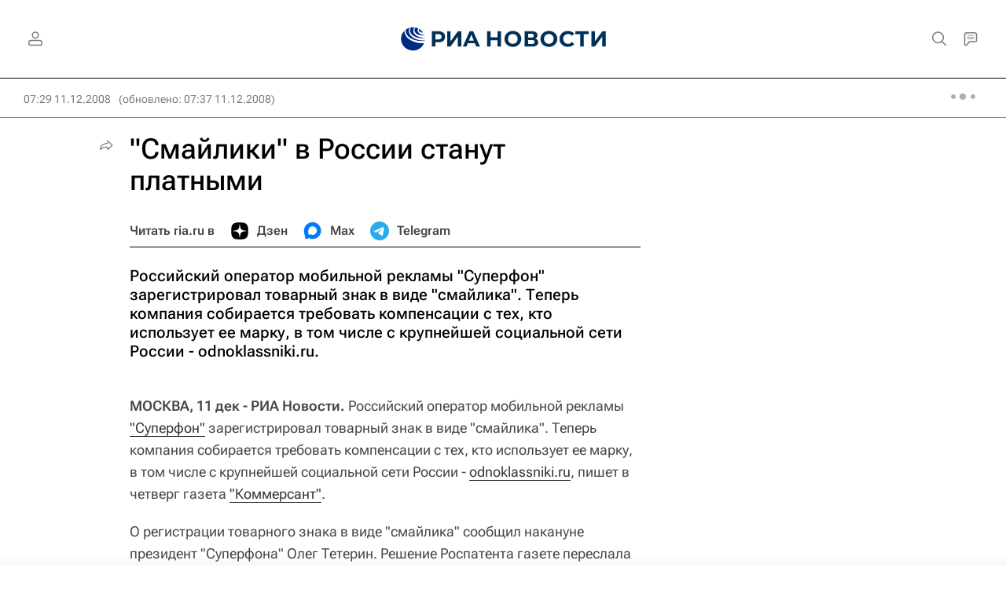

--- FILE ---
content_type: text/html
request_url: https://tns-counter.ru/nc01a**R%3Eundefined*rian_ru/ru/UTF-8/tmsec=rian_ru/128979903***
body_size: 16
content:
46507B0D696B9992G1768659346:46507B0D696B9992G1768659346